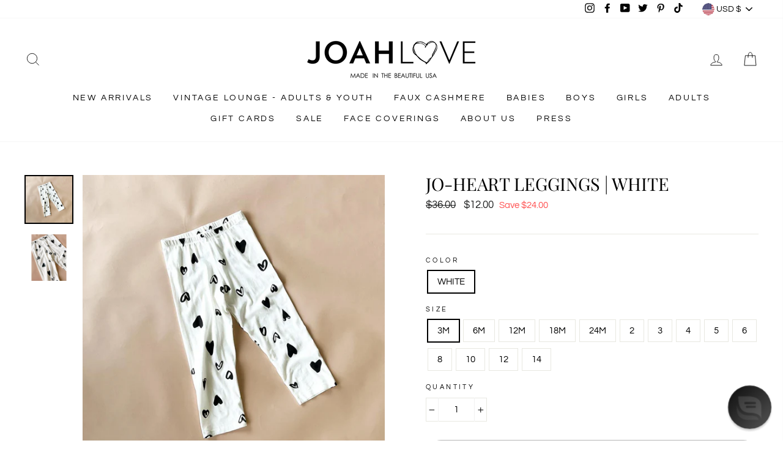

--- FILE ---
content_type: text/javascript; charset=utf-8
request_url: https://www.joahlove.com/products/jo-heart-leggings-white.js?
body_size: 560
content:
{"id":7290392740039,"title":"Jo-Heart Leggings | White","handle":"jo-heart-leggings-white","description":"\u003cp\u003eHeart Print Capri Leggings.\u003c\/p\u003e\n\u003cp\u003ePreshrunk.\u003c\/p\u003e\n\u003cp\u003eMachine wash cold, tumble dry low.\u003c\/p\u003e","published_at":"2022-03-14T19:21:57-07:00","created_at":"2022-03-14T19:19:00-07:00","vendor":"Joah Love","type":"Girls Pants and Leggings","tags":["10","12","12m","14","2","24m","3","3m","4","5","6","6m","8","all","Babies","Baby Girl's Bottoms","backtoschool","bby","clothing","final few","Girl's Bottoms","GIRL'S LEGGINGS","GIRLS","heart","heart group","LEGGINGS","new arrivals","New Arrivals 2021","Spring","valentines","White"],"price":1200,"price_min":1200,"price_max":1200,"available":false,"price_varies":false,"compare_at_price":3600,"compare_at_price_min":3600,"compare_at_price_max":3600,"compare_at_price_varies":false,"variants":[{"id":41963629707463,"title":"WHITE \/ 3M","option1":"WHITE","option2":"3M","option3":null,"sku":null,"requires_shipping":true,"taxable":true,"featured_image":null,"available":false,"name":"Jo-Heart Leggings | White - WHITE \/ 3M","public_title":"WHITE \/ 3M","options":["WHITE","3M"],"price":1200,"weight":0,"compare_at_price":3600,"inventory_quantity":0,"inventory_management":"shopify","inventory_policy":"deny","barcode":null,"requires_selling_plan":false,"selling_plan_allocations":[]},{"id":41963629740231,"title":"WHITE \/ 6M","option1":"WHITE","option2":"6M","option3":null,"sku":null,"requires_shipping":true,"taxable":true,"featured_image":null,"available":false,"name":"Jo-Heart Leggings | White - WHITE \/ 6M","public_title":"WHITE \/ 6M","options":["WHITE","6M"],"price":1200,"weight":0,"compare_at_price":3600,"inventory_quantity":0,"inventory_management":"shopify","inventory_policy":"deny","barcode":null,"requires_selling_plan":false,"selling_plan_allocations":[]},{"id":41963629772999,"title":"WHITE \/ 12M","option1":"WHITE","option2":"12M","option3":null,"sku":null,"requires_shipping":true,"taxable":true,"featured_image":null,"available":false,"name":"Jo-Heart Leggings | White - WHITE \/ 12M","public_title":"WHITE \/ 12M","options":["WHITE","12M"],"price":1200,"weight":0,"compare_at_price":3600,"inventory_quantity":0,"inventory_management":"shopify","inventory_policy":"deny","barcode":null,"requires_selling_plan":false,"selling_plan_allocations":[]},{"id":41963629805767,"title":"WHITE \/ 18M","option1":"WHITE","option2":"18M","option3":null,"sku":null,"requires_shipping":true,"taxable":true,"featured_image":null,"available":false,"name":"Jo-Heart Leggings | White - WHITE \/ 18M","public_title":"WHITE \/ 18M","options":["WHITE","18M"],"price":1200,"weight":0,"compare_at_price":3600,"inventory_quantity":0,"inventory_management":"shopify","inventory_policy":"deny","barcode":null,"requires_selling_plan":false,"selling_plan_allocations":[]},{"id":41963629838535,"title":"WHITE \/ 24M","option1":"WHITE","option2":"24M","option3":null,"sku":null,"requires_shipping":true,"taxable":true,"featured_image":null,"available":false,"name":"Jo-Heart Leggings | White - WHITE \/ 24M","public_title":"WHITE \/ 24M","options":["WHITE","24M"],"price":1200,"weight":0,"compare_at_price":3600,"inventory_quantity":0,"inventory_management":"shopify","inventory_policy":"deny","barcode":null,"requires_selling_plan":false,"selling_plan_allocations":[]},{"id":41963629871303,"title":"WHITE \/ 2","option1":"WHITE","option2":"2","option3":null,"sku":null,"requires_shipping":true,"taxable":true,"featured_image":null,"available":false,"name":"Jo-Heart Leggings | White - WHITE \/ 2","public_title":"WHITE \/ 2","options":["WHITE","2"],"price":1200,"weight":0,"compare_at_price":3600,"inventory_quantity":0,"inventory_management":"shopify","inventory_policy":"deny","barcode":null,"requires_selling_plan":false,"selling_plan_allocations":[]},{"id":41963629904071,"title":"WHITE \/ 3","option1":"WHITE","option2":"3","option3":null,"sku":null,"requires_shipping":true,"taxable":true,"featured_image":null,"available":false,"name":"Jo-Heart Leggings | White - WHITE \/ 3","public_title":"WHITE \/ 3","options":["WHITE","3"],"price":1200,"weight":0,"compare_at_price":3600,"inventory_quantity":0,"inventory_management":"shopify","inventory_policy":"deny","barcode":null,"requires_selling_plan":false,"selling_plan_allocations":[]},{"id":41963629936839,"title":"WHITE \/ 4","option1":"WHITE","option2":"4","option3":null,"sku":null,"requires_shipping":true,"taxable":true,"featured_image":null,"available":false,"name":"Jo-Heart Leggings | White - WHITE \/ 4","public_title":"WHITE \/ 4","options":["WHITE","4"],"price":1200,"weight":0,"compare_at_price":3600,"inventory_quantity":0,"inventory_management":"shopify","inventory_policy":"deny","barcode":null,"requires_selling_plan":false,"selling_plan_allocations":[]},{"id":41963629969607,"title":"WHITE \/ 5","option1":"WHITE","option2":"5","option3":null,"sku":null,"requires_shipping":true,"taxable":true,"featured_image":null,"available":false,"name":"Jo-Heart Leggings | White - WHITE \/ 5","public_title":"WHITE \/ 5","options":["WHITE","5"],"price":1200,"weight":0,"compare_at_price":3600,"inventory_quantity":0,"inventory_management":"shopify","inventory_policy":"deny","barcode":null,"requires_selling_plan":false,"selling_plan_allocations":[]},{"id":41963630002375,"title":"WHITE \/ 6","option1":"WHITE","option2":"6","option3":null,"sku":null,"requires_shipping":true,"taxable":true,"featured_image":null,"available":false,"name":"Jo-Heart Leggings | White - WHITE \/ 6","public_title":"WHITE \/ 6","options":["WHITE","6"],"price":1200,"weight":0,"compare_at_price":3600,"inventory_quantity":0,"inventory_management":"shopify","inventory_policy":"deny","barcode":null,"requires_selling_plan":false,"selling_plan_allocations":[]},{"id":41963630035143,"title":"WHITE \/ 8","option1":"WHITE","option2":"8","option3":null,"sku":null,"requires_shipping":true,"taxable":true,"featured_image":null,"available":false,"name":"Jo-Heart Leggings | White - WHITE \/ 8","public_title":"WHITE \/ 8","options":["WHITE","8"],"price":1200,"weight":0,"compare_at_price":3600,"inventory_quantity":0,"inventory_management":"shopify","inventory_policy":"deny","barcode":null,"requires_selling_plan":false,"selling_plan_allocations":[]},{"id":41963630067911,"title":"WHITE \/ 10","option1":"WHITE","option2":"10","option3":null,"sku":null,"requires_shipping":true,"taxable":true,"featured_image":null,"available":false,"name":"Jo-Heart Leggings | White - WHITE \/ 10","public_title":"WHITE \/ 10","options":["WHITE","10"],"price":1200,"weight":0,"compare_at_price":3600,"inventory_quantity":0,"inventory_management":"shopify","inventory_policy":"deny","barcode":null,"requires_selling_plan":false,"selling_plan_allocations":[]},{"id":41963630100679,"title":"WHITE \/ 12","option1":"WHITE","option2":"12","option3":null,"sku":null,"requires_shipping":true,"taxable":true,"featured_image":null,"available":false,"name":"Jo-Heart Leggings | White - WHITE \/ 12","public_title":"WHITE \/ 12","options":["WHITE","12"],"price":1200,"weight":0,"compare_at_price":3600,"inventory_quantity":0,"inventory_management":"shopify","inventory_policy":"deny","barcode":null,"requires_selling_plan":false,"selling_plan_allocations":[]},{"id":41963630133447,"title":"WHITE \/ 14","option1":"WHITE","option2":"14","option3":null,"sku":null,"requires_shipping":true,"taxable":true,"featured_image":null,"available":false,"name":"Jo-Heart Leggings | White - WHITE \/ 14","public_title":"WHITE \/ 14","options":["WHITE","14"],"price":1200,"weight":0,"compare_at_price":3600,"inventory_quantity":0,"inventory_management":"shopify","inventory_policy":"deny","barcode":null,"requires_selling_plan":false,"selling_plan_allocations":[]}],"images":["\/\/cdn.shopify.com\/s\/files\/1\/0041\/5572\/products\/PhotoMar15_13951PM-2.jpg?v=1647593165","\/\/cdn.shopify.com\/s\/files\/1\/0041\/5572\/products\/PhotoMar15_14011PM.jpg?v=1657433516"],"featured_image":"\/\/cdn.shopify.com\/s\/files\/1\/0041\/5572\/products\/PhotoMar15_13951PM-2.jpg?v=1647593165","options":[{"name":"Color","position":1,"values":["WHITE"]},{"name":"Size","position":2,"values":["3M","6M","12M","18M","24M","2","3","4","5","6","8","10","12","14"]}],"url":"\/products\/jo-heart-leggings-white","media":[{"alt":null,"id":25850876002503,"position":1,"preview_image":{"aspect_ratio":1.0,"height":1000,"width":1000,"src":"https:\/\/cdn.shopify.com\/s\/files\/1\/0041\/5572\/products\/PhotoMar15_13951PM-2.jpg?v=1647593165"},"aspect_ratio":1.0,"height":1000,"media_type":"image","src":"https:\/\/cdn.shopify.com\/s\/files\/1\/0041\/5572\/products\/PhotoMar15_13951PM-2.jpg?v=1647593165","width":1000},{"alt":null,"id":25850876035271,"position":2,"preview_image":{"aspect_ratio":1.0,"height":1000,"width":1000,"src":"https:\/\/cdn.shopify.com\/s\/files\/1\/0041\/5572\/products\/PhotoMar15_14011PM.jpg?v=1657433516"},"aspect_ratio":1.0,"height":1000,"media_type":"image","src":"https:\/\/cdn.shopify.com\/s\/files\/1\/0041\/5572\/products\/PhotoMar15_14011PM.jpg?v=1657433516","width":1000}],"requires_selling_plan":false,"selling_plan_groups":[]}